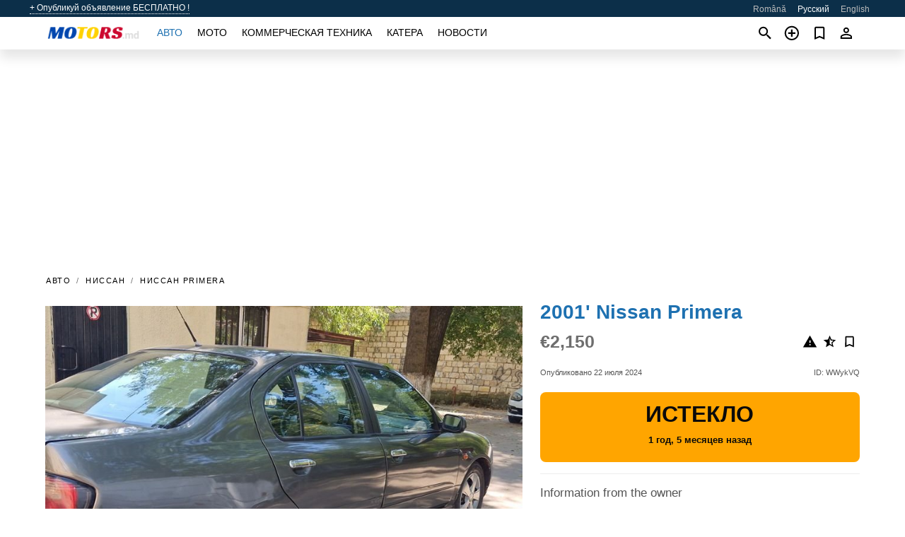

--- FILE ---
content_type: text/html; charset=utf-8
request_url: https://motors.md/ru/auto/nissan-primera-2001-WWykVQ.html
body_size: 6176
content:
<!DOCTYPE html><html lang="ru" xml:lang="ru" dir="ltr"><head><link rel="preconnect" href="https://cdn.motors.md" crossorigin /><title>Продажа 2001' Nissan Primera. Кишинев, Молдова</title><meta charset="utf-8"><meta http-equiv="X-UA-Compatible" content="IE=edge"><meta name="description" content="Бу Синий 2001' Nissan Primera - В хорошем состоянии Электрические стеклоподъемники Кондиционер Все работает нормально Необходимо пройти тестирование и страховку. Лобовое стекло треснуло Делаю доверенность или перерегистрацию. Подробности по тел.. Купить 2001' Nissan Primera на motors.md! Доступное предложение 2001' Nissan Primera от владельца в Молдове (Кишинев)" /><meta name="robots" content="index, follow"><meta name="viewport" content="width=device-width, initial-scale=1.0, minimum-scale=1.0, maximum-scale=5.0"><link rel="icon" href="/gui/favicon.png" type="image/png"><link rel="shortcut icon" href="/gui/favicon.png" type="image/png"><link rel="canonical" href="https://motors.md/ru/auto/nissan-primera-2001-WWykVQ.html" /><link rel="manifest" href="/ru/manifest.json"><link rel="alternate" hreflang="x-default" href="https://motors.md/en/auto/nissan-primera-2001-WWykVQ.html" /><link rel="alternate" hreflang="ro" href="https://motors.md/auto/nissan-primera-2001-WWykVQ.html" /><link rel="alternate" hreflang="ru" href="https://motors.md/ru/auto/nissan-primera-2001-WWykVQ.html" /><link rel="alternate" hreflang="en" href="https://motors.md/en/auto/nissan-primera-2001-WWykVQ.html" /><link rel="preload" fetchpriority="high" as="image" href="https://cdn.motors.md/data/d4/0b/2001-nissan-primera-135.jpg"><script async src="https://www.googletagmanager.com/gtag/js?id=G-20G0NJX03S"></script><script type="text/javascript" src="/gui/pack/boot.bundle.js?933e02"></script><meta property="og:site_name" content="motors.md" /><meta property="og:type" content="article" /><meta property="og:title" content="На продажу 2001' Nissan Primera. €2,150" /><meta property="og:description" content=" " /><meta property="og:image" content="https://cdn.motors.md/data/6a/4a/nissan-primera-2001-210.webp" /><meta property="og:image:width" content="405" /><meta property="og:image:height" content="270" /><meta property="og:url" content="https://motors.md/ru/auto/nissan-primera-2001-WWykVQ.html" /><meta property="fb:app_id" content="1797300300499418" /><meta name="ad-client" content="ca-pub-6878163444884731" timeout="4000"></head><body class=""><div class="nav-header"><a href="/ru/sell/">+ Опубликуй объявление БЕСПЛАТНО !</a><ul><li><a href="/auto/nissan-primera-2001-WWykVQ.html" >Română</a></li><li class="selected">Русский</li><li><a href="/en/auto/nissan-primera-2001-WWykVQ.html" >English</a></li></ul></div><nav class="navbar sticked"><div class="container"><div class="navbar-brand"><a class="navbar-item brand-text" href="/ru/"><img src="/gui/images/logo.png" alt="motors.md - продажа авто Молдова" src="/gui/img/logo.png"></a><div class="navbar-burger burger" data-target="navMenu"><span></span><span></span><span></span></div></div><div id="navMenu" class="navbar-menu"><div class="navbar-start"><div class="navbar-item"><a href="/ru/auto/" class="auto active">Авто</a></div><div class="navbar-item"><a href="/ru/bike/" class="bike ">Мото</a></div><div class="navbar-item"><a href="/ru/util/" class="util ">Коммерческая техника</a></div><div class="navbar-item"><a href="/ru/boat/" class="boat ">Катера</a></div><div class="navbar-item"><a href="/ru/news/" class="mdl-navigation__link news ">Новости</a></div></div></div><div class="navbar-icons"><span onclick="searchFormOpen();"><i class="icon search"></i></span><span onclick="location.href='/ru/sell/';"><i class="icon add TT"><span class="TTT-bottom">Продать авто</span></i></a></span><a href="/ru/my/bookmarks/" aria-label="Сheck your bookmarked ads"><i class="icon txt bookmark" id="bkmks-form-cntr"></i><form action="/ru/my/bookmarks/" id="bookmarks-form" style="display: none;" method="POST"><input type="hidden" name="bkmk" value="" /><input type="hidden" name="csrfmiddlewaretoken" value="Vq9kYsKlCAIyT0GTV5Gfl2YuOyPI2UlCxkXtbTfxzQSIeisJ1doFQWdEYjBwG8t1"></form></a><span class="ctxt-menu-prnt"><i class="icon person  ctxt-init" tabindex="-1"></i><nav class="ctxt-menu rb"><ul><li class="cntr txt separated">Привет, Гость</li><li><a href="/ru/accounts/#login" rel="nofollow"><i class="icon lock"></i> Вход</a></li><li><a href="/ru/accounts/#signup" rel="nofollow"><i class="icon person-add"></i> Регистрация</a></li></ul></nav></span></div></div></nav><div class="container container--main mtr-auto"><div class="columns is-multiline"><ins class="adsbygoogle adsbygoogle--slot" data-ad-client="ca-pub-6878163444884731" data-ad-slot="6532916085" style="display:block;" data-ad-format="auto" ></ins><script>(adsbygoogle = window.adsbygoogle || []).push({});</script><nav class="breadcrumb column is-full" aria-label="breadcrumbs"><ul><li><a href="/ru/auto/">Авто</a></li><li><a href="/ru/auto/nissan/" title="Nissan">Ниссан</a></li><li><a href="/ru/auto/nissan_primera/" title="Nissan Primera">Ниссан Primera</a></li></ul></nav><div class="ad-card column is-full"><div class="photo-price "><div class="photogallery first-is-main"><div style="flex-grow:1354;min-width:267px"><figure style="padding-top:73.875%;"><img src="https://cdn.motors.md/data/d4/0b/2001-nissan-primera-135.jpg" data-src="https://cdn.motors.md/data/27/ac/2001-nissan-primera-228.jpg" alt="2001&#x27; Nissan Primera photo #1"></figure></div><div style="flex-grow:1354;min-width:267px"><figure style="padding-top:73.875%;"><img src="https://cdn.motors.md/data/1b/24/2001-nissan-primera-017.jpg" data-src="https://cdn.motors.md/data/3a/1e/2001-nissan-primera-048.jpg" loading="lazy" alt="2001&#x27; Nissan Primera photo #2"></figure></div><div style="flex-grow:1354;min-width:267px"><figure style="padding-top:73.875%;"><img src="https://cdn.motors.md/data/b5/8e/2001-nissan-primera-138.jpg" data-src="https://cdn.motors.md/data/41/d2/2001-nissan-primera-158.jpg" loading="lazy" alt="2001&#x27; Nissan Primera photo #3"></figure></div><div style="flex-grow:1354;min-width:267px"><figure style="padding-top:73.875%;"><img src="https://cdn.motors.md/data/a5/ae/2001-nissan-primera-198.jpg" data-src="https://cdn.motors.md/data/1b/de/2001-nissan-primera-122.jpg" loading="lazy" alt="2001&#x27; Nissan Primera photo #4"></figure></div><div style="flex-grow:1354;min-width:267px"><figure style="padding-top:73.875%;"><img src="https://cdn.motors.md/data/67/b1/2001-nissan-primera-094.jpg" data-src="https://cdn.motors.md/data/ff/99/2001-nissan-primera-111.jpg" loading="lazy" alt="2001&#x27; Nissan Primera photo #5"></figure></div></div><div class="photocounter">5 фото</div></div><div class="nfo-contacts"><h1>2001&#x27; Nissan Primera</h1><div class="price-actions"><div class="actions"><i class="icon report-problem TT button--mistakereport" data-id="WWykVQ"><span class="TTT-bottom">Пожаловаться!</span></i><i class="icon rate TT button--review" data-item="ad:WWykVQ"><span class="TTT-bottom">Оценить!</span></i><i class="icon bookmark TT" bkmk-id="auto:WWykVQ"><span class="TTT-bottom">Запомнить это</span></i></div><span class="price">€2,150</span></div><div class="code-date"><span class="date"><span>Опубликовано 22 июля 2024</span></span><span class="code">ID: WWykVQ</span></div><div class="status">Истекло<br /><span class='age'>1 год, 5 месяцев назад</span></div><h2>Information from the owner</h2><div class="nfo-table"><div><span>Кузов: </span><span>Хэтчбек</span></div><div><span>Возраст: </span><span>23&nbsp;года</span></div><div><span>Топливо: </span><span>Бензин</span></div><div><span>Трансмиссия: </span><span>Ручная</span></div><div><span>Цвет: </span><span>Синий</span></div></div><h2>Комментарии продавца про 2001&#x27; Nissan Primera</h2><span class="autotranslated" data-target="detailz" data-labels="z|eNp9TssNwjAMXcUTwAJVh+kcHNoKwYFKHYEJkNJCaJSSdIXnjXiOBAcOHJ5s+fl9cNMeThCQ9IisLV5wekLQUTDpBauxDjPfcuF6cmd47RARBBvXFh4z8SAS3E6qpsaV/5HKxTQ6SDEPuFsUz2u1b+oD/sXnkjnx6PAkPH06I5JJfux04GRD0RELe0f4T49vQarZ3oLf4ISmbQ=="><span>&nbsp;</span></span><div class="detailz" data-orig="z|eNolj7ERwjAMRVfRBGGBXBo4aCmywLcjON05dk6RmgxBzxIskYaxsEOpr/el//swybC/Mq0GZQqe0QcdbozZVYgTR1OJ3MRzyZOYlMzaxrGYJ1DyqIwNFCQf2KgcnCamB6IbGf9Pf99CWOXpisN+hwaVzRNNkitrIKaoWGBtfUWkRUusOK1wUt4/eUYLU78qdw26sCGJUI1hnLr+1Nr8ABacTyY="><bdi>В хорошем состоянии<br>Электрические стеклоподъемники<br>Кондиционер<br>Все работает нормально<br>Необходимо пройти тестирование и страховку.<br>Лобовое стекло треснуло<br>Делаю доверенность или перерегистрацию.<br>Подробности по тел.</bdi></div><br/><ins class="adsbygoogle adsbygoogle--slot" data-ad-client="ca-pub-6878163444884731" data-ad-slot="9856905819" style="display:block;" data-ad-format="auto" ></ins><script>(adsbygoogle = window.adsbygoogle || []).push({});</script></div></div><div class="column is-full"><div class="columns is-multiline is-mobile"><div class="column is-full is-header"><a href="/ru/auto/used/">Другие Авто</a></div><div class="column is-half-mobile is-one-quarter-tablet is-one-sixth-desktop"><a class="ad-icon auto" href="/ru/auto/bmw-7-series-2006-4X9Igu.html"><img class="cover lazy" data-src="https://cdn.motors.md/data/56/2a/bmw-7-series-2006-136.webp" alt="Promo photo"><div class="bg"><div></div></div><span class="price">€9,500 </span><span class="name">2006' BMW 7 Series</span></a></div><div class="column is-half-mobile is-one-quarter-tablet is-one-sixth-desktop"><a class="ad-icon auto" href="/ru/auto/volkswagen-touran-2014-y1chQ4.html"><img class="cover lazy" data-src="https://cdn.motors.md/data/9b/1d/volkswagen-touran-2014-237.webp" alt="Promo photo"><div class="bg"><div></div></div><span class="price">€7,900 </span><span class="name">2014' Volkswagen Touran</span></a></div><div class="column is-half-mobile is-one-quarter-tablet is-one-sixth-desktop"><a class="ad-icon auto" href="/ru/auto/mazda-3-2016-JIYdM1.html"><img class="cover lazy" data-src="https://cdn.motors.md/data/64/fd/mazda-3-2016-178.webp" alt="Promo photo"><div class="bg"><div></div></div><span class="price">€10,300 </span><span class="name">2016' Mazda 3</span></a></div><div class="column is-half-mobile is-one-quarter-tablet is-one-sixth-desktop"><a class="ad-icon auto" href="/ru/auto/dacia-logan-mcv-2008-bVUz35.html"><img class="cover lazy" data-src="https://cdn.motors.md/data/4c/7f/dacia-logan-mcv-2008-191.webp" alt="Promo photo"><div class="bg"><div></div></div><span class="price">€2,499 </span><span class="name">2008' Dacia Logan Mcv</span></a></div><div class="column is-half-mobile is-one-quarter-tablet is-one-sixth-desktop"><a class="ad-icon auto" href="/ru/auto/volkswagen-passat-2003-IP8UAJ.html"><img class="cover lazy" data-src="https://cdn.motors.md/data/48/f9/volkswagen-passat-2003-155.webp" alt="Promo photo"><div class="bg"><div></div></div><span class="price">€5,400 </span><span class="name">2003' Volkswagen Passat</span></a></div><div class="column is-half-mobile is-one-quarter-tablet is-one-sixth-desktop"><a class="ad-icon auto" href="/ru/auto/bmw-6-series-2012-gb36bz.html"><img class="cover lazy" data-src="https://cdn.motors.md/data/45/be/bmw-6-series-2012-199.webp" alt="Promo photo"><div class="bg"><div></div></div><span class="price">€22,400 </span><span class="name">2012' BMW 6 Series</span></a></div><div class="column is-half-mobile is-one-quarter-tablet is-one-sixth-desktop"><a class="ad-icon auto" href="/ru/auto/mercedes-benz-e-class-2015-znUsrY.html"><img class="cover lazy" data-src="https://cdn.motors.md/data/a9/4d/mercedes-benz-e-class-2015-034.webp" alt="Promo photo"><div class="bg"><div></div></div><span class="price">€20,899 </span><span class="name">2015' Mercedes-Benz E-Class</span></a></div><div class="column is-half-mobile is-one-quarter-tablet is-one-sixth-desktop"><a class="ad-icon auto" href="/ru/auto/bmw-5-series-2018-abqX7x.html"><img class="cover lazy" data-src="https://cdn.motors.md/data/d4/01/bmw-5-series-2018-134.webp" alt="Promo photo"><div class="bg"><div></div></div><span class="price">€23,900 </span><span class="name">2018' BMW 5 Series</span></a></div><div class="column is-half-mobile is-one-quarter-tablet is-one-sixth-desktop"><a class="ad-icon auto" href="/ru/auto/toyota-prius-prime-2017-MHyakN.html"><img class="cover lazy" data-src="https://cdn.motors.md/data/01/6d/toyota-prius-prime-2017-006.webp" alt="Promo photo"><div class="bg"><div></div></div><span class="price">€15,700 </span><span class="name">2017' Toyota Prius Prime</span></a></div><div class="column is-half-mobile is-one-quarter-tablet is-one-sixth-desktop"><a class="ad-icon auto" href="/ru/auto/bmw-x5-2020-dCXjP4.html"><img class="cover lazy" data-src="https://cdn.motors.md/data/54/32/bmw-x5-2020-111.webp" alt="Promo photo"><div class="bg"><div></div></div><span class="price">€47,000 </span><span class="name">2020' BMW X5</span></a></div><div class="column is-half-mobile is-one-quarter-tablet is-one-sixth-desktop"><a class="ad-icon auto" href="/ru/auto/volkswagen-golf-vi-2009-ddxtGx.html"><img class="cover lazy" data-src="https://cdn.motors.md/data/1a/1f/volkswagen-golf-vi-2009-245.webp" alt="Promo photo"><div class="bg"><div></div></div><span class="price">€6,200 </span><span class="name">2009' Volkswagen Golf VI</span></a></div><div class="column is-half-mobile is-one-quarter-tablet is-one-sixth-desktop"><a class="ad-icon auto" href="/ru/auto/hyundai-tucson-2017-yQKXrb.html"><img class="cover lazy" data-src="https://cdn.motors.md/data/cc/72/hyundai-tucson-2017-088.webp" alt="Promo photo"><div class="bg"><div></div></div><span class="price">€15,750 </span><span class="name">2017' Hyundai Tucson</span></a></div><div class="column is-full"><a href="/ru/auto/used/" class="browse-all">Все Авто</a></div></div></div></div></div><a style="margin-top:0.5rem;border-top:12px solid #0057B7;text-align:center;border-bottom:12px solid #FFDD00;line-height:0px;text-transform:uppercase;color:#eee;font-weight:900;text-shadow:-1px -1px 0 rgb(0 0 0 / 50%),1px -1px 0 rgb(0 0 0 / 50%),-1px 1px 0 rgb(0 0 0 / 50%),1px 1px 0 rgb(0 0 0 / 50%);" href="https://war.ukraine.ua/support-ukraine/" target="_blank" rel="nofollow" onMouseOver="this.style.color='#fff'" onMouseOut="this.style.color='#eee'">Поддерживаем Украину</a><div class="footer"><div class="footer-links"><div class="links-set"><input id="_fls1" type="checkbox"><label for="_fls1">Авто</label><ul><li><a href="/ru/auto/used/">Авто бу </a></li><li><a href="/ru/sell/">Продажа авто </a></li></ul></div><div class="links-set"><input id="_fls2" type="checkbox"><label for="_fls2">Мото</label><ul><li><a href="/ru/bike/used/">Мото с пробегом </a></li><li><a href="/ru/sell/">Продажа мото </a></li></ul></div><div class="links-set"><input id="_fls3" type="checkbox"><label for="_fls3">Коммерческая техника</label><ul><li><a href="/ru/util/used/">Коммерческая техника бу </a></li><li><a href="/ru/sell/">Продажа коммерческой техники </a></li></ul></div><div class="links-set"><input id="_fls4" type="checkbox"><label for="_fls4">Катера</label><ul><li><a href="/ru/boat/used/">Катера бу </a></li><li><a href="/ru/sell/">Продажа катеров </a></li></ul></div><div class="links-set"><input id="_fls5" type="checkbox"><label for="_fls5">О нас</label><ul><li><a href="/ru/about/us/" rel="nofollow">О нас</a></li><li><a href="/ru/about/contacts/" rel="nofollow">Контакты</a></li><li><a href="/ru/about/terms/" rel="nofollow">Правила пользования</a></li></ul></div></div><p class="logo"><a href="/ru/" title="motors.md - Молдова"><img alt="motors.md - Молдова" src="/gui/images/logo_small.png"></a><span>&copy;2016-2026 - motors.md</span></p></div><div id="modalSearchParking" style="display: none;"><div class="ad-filter modal"><form action="/ru/auto/search/" id="search_form"><p>Марка и модель</p><div class="ad-filter-set"><div class="mdl-selectfield mdl-js-selectfield "><select name="make" server-load="true" fld-data="make_value" src-name="modelcataloguefltrd" src-root="1" fld-next="model" class="mdl-selectfield__select" id="id_make"><option value="0">все</option></select><label class="mdl-selectfield__label" for="id_make"></label></div><input type="hidden" name="make_value" id="id_make_value"><div class="mdl-selectfield mdl-js-selectfield mdl-selectfield--floating-label"><select name="model" server-load="true" fld-data="model_value" src-name="modelcataloguefltrd" class="mdl-selectfield__select" id="id_model"><option value="0">все</option></select></div><input type="hidden" name="model_value" id="id_model_value"></div><p>Год</p><div class="ad-filter-set"><div class="mdl-selectfield mdl-js-selectfield "><select name="year_min" class="mdl-selectfield__select" id="id_year_min"><option value="" selected>мин</option><option value="2026">2026</option><option value="2025">2025</option><option value="2024">2024</option><option value="2023">2023</option><option value="2022">2022</option><option value="2021">2021</option><option value="2020">2020</option><option value="2019">2019</option><option value="2018">2018</option><option value="2017">2017</option><option value="2016">2016</option><option value="2015">2015</option><option value="2014">2014</option><option value="2013">2013</option><option value="2012">2012</option><option value="2011">2011</option><option value="2010">2010</option><option value="2009">2009</option><option value="2008">2008</option><option value="2007">2007</option><option value="2006">2006</option><option value="2005">2005</option><option value="2004">2004</option><option value="2003">2003</option><option value="2002">2002</option><option value="2001">2001</option><option value="2000">2000</option><option value="1999">1999</option><option value="1998">1998</option><option value="1997">1997</option><option value="1996">1996</option><option value="1995">1995</option><option value="1994">1994</option><option value="1993">1993</option><option value="1992">1992</option><option value="1991">1991</option><option value="1990">1990</option><option value="1989">1989</option><option value="1988">1988</option><option value="1987">1987</option><option value="1986">1986</option><option value="1985">1985</option><option value="1984">1984</option><option value="1983">1983</option><option value="1982">1982</option><option value="1981">1981</option><option value="1980">1980</option><option value="1979">1979</option><option value="1978">1978</option><option value="1977">1977</option><option value="1976">1976</option><option value="1975">1975</option><option value="1974">1974</option><option value="1973">1973</option><option value="1972">1972</option><option value="1971">1971</option><option value="1970">1970</option></select><label class="mdl-selectfield__label" for="id_year_min"></label></div><div class="mdl-selectfield mdl-js-selectfield "><select name="year_max" class="mdl-selectfield__select" id="id_year_max"><option value="" selected>макс</option><option value="2026">2026</option><option value="2025">2025</option><option value="2024">2024</option><option value="2023">2023</option><option value="2022">2022</option><option value="2021">2021</option><option value="2020">2020</option><option value="2019">2019</option><option value="2018">2018</option><option value="2017">2017</option><option value="2016">2016</option><option value="2015">2015</option><option value="2014">2014</option><option value="2013">2013</option><option value="2012">2012</option><option value="2011">2011</option><option value="2010">2010</option><option value="2009">2009</option><option value="2008">2008</option><option value="2007">2007</option><option value="2006">2006</option><option value="2005">2005</option><option value="2004">2004</option><option value="2003">2003</option><option value="2002">2002</option><option value="2001">2001</option><option value="2000">2000</option><option value="1999">1999</option><option value="1998">1998</option><option value="1997">1997</option><option value="1996">1996</option><option value="1995">1995</option><option value="1994">1994</option><option value="1993">1993</option><option value="1992">1992</option><option value="1991">1991</option><option value="1990">1990</option><option value="1989">1989</option><option value="1988">1988</option><option value="1987">1987</option><option value="1986">1986</option><option value="1985">1985</option><option value="1984">1984</option><option value="1983">1983</option><option value="1982">1982</option><option value="1981">1981</option><option value="1980">1980</option><option value="1979">1979</option><option value="1978">1978</option><option value="1977">1977</option><option value="1976">1976</option><option value="1975">1975</option><option value="1974">1974</option><option value="1973">1973</option><option value="1972">1972</option><option value="1971">1971</option><option value="1970">1970</option></select><label class="mdl-selectfield__label" for="id_year_max"></label></div></div><p>Цена</p><div class="ad-filter-set"><div class="mdl-textfield mdl-js-textfield "><input type="number" name="price_min" class="mdl-textfield__input" pattern="[0-9]*(\.[0-9]+)?" id="id_price_min"><label class="mdl-textfield__label" for="id_price_min">мин</label><span class="mdl-textfield__error">Введите число!</span></div><div class="mdl-textfield mdl-js-textfield "><input type="number" name="price_max" class="mdl-textfield__input" pattern="[0-9]*(\.[0-9]+)?" id="id_price_max"><label class="mdl-textfield__label" for="id_price_max">макс</label><span class="mdl-textfield__error">Введите число!</span></div></div><p>Трансмиссия</p><div class="mdl-selectfield mdl-js-selectfield "><select name="gearbox" class="mdl-selectfield__select" id="id_gearbox"><option value="" selected>все</option><option value="1">Ручная</option><option value="2">Автоматическая</option></select><label class="mdl-selectfield__label" for="id_gearbox"></label></div><p>Регион</p><div class="mdl-selectfield mdl-js-selectfield "><select name="location" class="mdl-selectfield__select" id="id_location"><option value="" selected>все</option><option value="1">Кишинев</option><option value="2">Бельцы</option><option value="6">Тирасполь</option><option value="3">Бендеры</option><option value="4">Новые Анены</option><option value="5">Бессарабка</option><option value="7">Кагул</option><option value="8">Калараш</option><option value="9">Каушаны</option><option value="10">Чадыр-Лунга</option><option value="11">Чимишлия</option><option value="12">Кодру</option><option value="13">Комрат</option><option value="14">Днестровск</option><option value="15">Дондюшаны</option><option value="16">Дрокия</option><option value="17">Дубоссары</option><option value="18">Дурлешты</option><option value="19">Единец</option><option value="20">Фалешты</option><option value="21">Флорешты</option><option value="22">Глодяны</option><option value="23">Хынчешты</option><option value="24">Яловены</option><option value="25">Конгаз</option><option value="26">Леова</option><option value="27">Ниспорены</option><option value="28">Орхей</option><option value="29">Резина</option><option value="30">Рыбница</option><option value="31">Рышканы</option><option value="32">Сынджера</option><option value="33">Сынжерея</option><option value="34">Слободзея</option><option value="35">Сороки</option><option value="36">Страшены</option><option value="37">Тараклия</option><option value="38">Унгены</option><option value="39">Вулканешты</option></select><label class="mdl-selectfield__label" for="id_location"></label></div><p><label class="checkbox"><input type="checkbox" name="withPhoto" > с фото</label></p><p><label class="checkbox"><input type="checkbox" name="onlyActual" > актуальные</label></p><div class="buttons"><button class="button is-dark" type="submit" form="search_form">Искать</button><button class="button" type="button" onclick="closeModal(this)">Отменить</button></div></form></div></div><script>window.dataLayer=window.dataLayer||[];function gtag(){dataLayer.push(arguments);}gtag('js', new Date());gtag('config', 'G-20G0NJX03S');</script></body></html>
